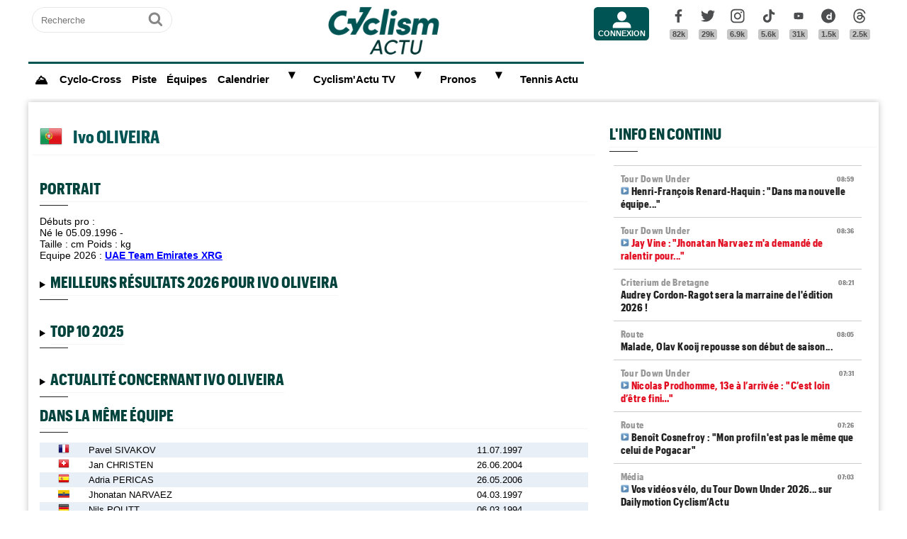

--- FILE ---
content_type: text/html; charset=utf-8
request_url: https://www.google.com/recaptcha/api2/aframe
body_size: 268
content:
<!DOCTYPE HTML><html><head><meta http-equiv="content-type" content="text/html; charset=UTF-8"></head><body><script nonce="SSHHLKFrCv__y_Fzw5e3DA">/** Anti-fraud and anti-abuse applications only. See google.com/recaptcha */ try{var clients={'sodar':'https://pagead2.googlesyndication.com/pagead/sodar?'};window.addEventListener("message",function(a){try{if(a.source===window.parent){var b=JSON.parse(a.data);var c=clients[b['id']];if(c){var d=document.createElement('img');d.src=c+b['params']+'&rc='+(localStorage.getItem("rc::a")?sessionStorage.getItem("rc::b"):"");window.document.body.appendChild(d);sessionStorage.setItem("rc::e",parseInt(sessionStorage.getItem("rc::e")||0)+1);localStorage.setItem("rc::h",'1769069923417');}}}catch(b){}});window.parent.postMessage("_grecaptcha_ready", "*");}catch(b){}</script></body></html>